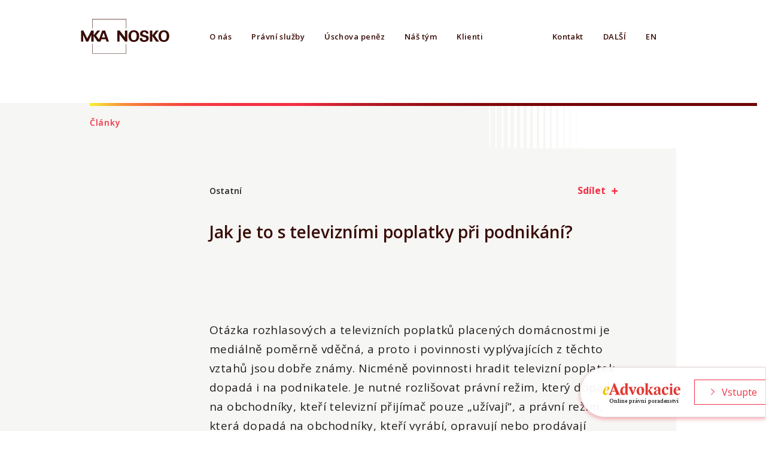

--- FILE ---
content_type: text/html
request_url: https://www.mka-nosko.cz/posts/jak-je-to-s-televiznimi-poplatky-pri-podnikani/
body_size: 5874
content:
<!DOCTYPE html>
<html>
<head>
    <title>MKA Nosko: Jak je to s televizními poplatky při podnikání?</title>
    <meta name="description" content='Otázka rozhlasových a televizních poplatků placených domácnostmi je mediálně poměrně vděčná, a proto i povinnosti vyplývajících z těchto vztahů jsou dobře známy. Nicméně povinnosti hradit televizní poplatek dopadá i na podnikatele. Je nutné rozlišovat právní režim, který dopadá na obchodníky, kteří televizní přijímač pouze „užívají“, a právní režim, která dopadá na obchodníky, kteří vyrábí, opravují nebo prodávají televizní přijímače. Níže se zaměříme na problematiku vlastnictví, držení a užívání televizního přijímače podnikateli ve smyslu zákona č. 348/2005 Sb., o rozhlasových a televizních poplatcích (dále jen „zákon“).
Obecně lze na úvod uvést, že televizní poplatek se platí z televizního přijímače. Zákon definuje televizní přijímač v § 2 odst. 2 zákona jako zařízení technicky způsobilé k individuálně volitelné reprodukci televizního vysílání bez ohledu na způsob příjmu. Televizním přijímačem je tedy televize, a to s analogovým nebo digitálním tunerem, ale třeba i počítač s integrovanou televizní kartou nebo projektor, který odpovídá výše uvedené zákonné definici. Je tedy nerozhodné, k jakému účelu je televizní přijímač užíván (např. ke sledování televizního vysílání, k přehrávání DVD, jako monitor ke kamerovému systému, atp.), povinnost platit televizní poplatek je stanovena ze zařízení jako takového. Televizní poplatek nesouvisí se sledováním programů České televize a i v případě sledování programů komerčních nebo zahraničních televizí vzniká povinnost platit televizní poplatek.
Poplatkovou povinnost má poplatník, jenž je definován v ustanovení § 3 zákona jako fyzická nebo právnická osoba, která vlastní televizní přijímač. Jestliže drží nebo z jiného právního důvodu alespoň 1 měsíc užívá televizní přijímač fyzická osoba nebo právnická osoba, která není jeho vlastníkem, je poplatníkem tato osoba.
Výše uvedené platí shodně pro podnikatele (včetně právnických osob) i pro fyzické osoby nepodnikající. Zákon však stanoví pro podnikatele odlišně základ poplatků. Poplatník, který je fyzickou osobou, která je podnikatelem, platí televizní poplatek z každého televizního přijímače, který používá k podnikání nebo v souvislosti s ním. Poplatník, který je právnickou osobou, platí televizní poplatek z každého televizního přijímače. U fyzické osoby podnikající se poplatková povinnost vztahuje jen na televizní přijímače, které používá k podnikání nebo v souvislosti s ním, kdežto právnické osobě vzniká povinnost platit za každý televizní přijímač již nabytím.
Zákon však z výše uvedeného stanovuje výjimku, a to pro podnikatele, kteří v rámci své podnikatelské činnosti vyrábí, opravují nebo prodávají televizní přijímače. Tito mají povinnost platit televizní poplatek za každou provozovnu určenou k této činnosti. Zmiňovaná výjimka je Českou televizí vykládána tak, že podnikatel, který například prodává televizní přijímače a zároveň užívá televizní přijímače, je povinen platit televizní poplatek za provozovny určené k prodeji a zároveň i za každý televizní přijímač, který užívá (příp. u právnické osoby vlastní) a nespadá pod režim prodeje.
Na závěr zmiňujeme, že televizní poplatek se platí České televizi. Poplatník má povinnost oznámit České televizi, že se stal poplatníkem, a to do 15 dnů ode dne, kdy se jím stal. Televizní poplatek není zahrnut ani v poplatku společnostem zprostředkujícím televizní vysílání ani v poplatku kolektivním správcům autorských práv.
'/>    <meta charset="utf-8">
    <meta name="viewport" content="width=device-width, initial-scale=1">
    <link rel="stylesheet" href='/css/styles.css' >
    <link rel="author" href="/humans.txt" />
    
    <link rel="apple-touch-icon" sizes="180x180" href="/apple-touch-icon.png">
    <link rel="icon" type="image/png" sizes="32x32" href="/favicon-32x32.png">
    <link rel="icon" type="image/png" sizes="16x16" href="/favicon-16x16.png">
    <link rel="manifest" href="/site.webmanifest">
    <link rel="mask-icon" href="/safari-pinned-tab.svg" color="#5bbad5">
    
    <link rel="prefetch" href="/storage/img/news/11.jpg">
    
    <link rel="prefetch" href="/storage/img/news/15.jpg">
    
    <meta name="msapplication-TileColor" content="#da532c">
    <meta name="theme-color" content="#ffffff">



    
    <meta property="og:url" content="https://www.mkanosko.cz">
    <meta property="og:type" content="website">
    <meta property="og:title" content="MKA Nosko, advokátní kancelář">
    <meta property="og:description" content="MKA Nosko je spolehlivá a moderní advokátní kancelář působící v České republice a na Slovensku. Stojíme pevně za svými klienty. Ti se mohou opřít o naši vysokou právní odbornost, agilnost a smysl pro fair play.">
    <meta property="og:image" content="https://www.mka-nosko.cz/img/mkanosko_preview_hp.jpeg">

    
    <meta name="twitter:card" content="summary_large_image">
    <meta property="twitter:domain" content="mkanosko.cz">
    <meta property="twitter:url" content="https://www.mkanosko.cz">
    <meta name="twitter:title" content="MKA Nosko, advokátní kancelář">
    <meta name="twitter:description" content="MKA Nosko je spolehlivá a moderní advokátní kancelář působící v České republice a na Slovensku. Stojíme pevně za svými klienty. Ti se mohou opřít o naši vysokou právní odbornost, agilnost a smysl pro fair play.">
    <meta name="twitter:image" content="https://www.mka-nosko.cz/img/mkanosko_preview_hp.jpeg">

    
    <script>(function(w,d,s,l,i){w[l]=w[l]||[];w[l].push({'gtm.start':
            new Date().getTime(),event:'gtm.js'});var f=d.getElementsByTagName(s)[0],
        j=d.createElement(s),dl=l!='dataLayer'?'&l='+l:'';j.async=true;j.src=
        'https://www.googletagmanager.com/gtm.js?id='+i+dl;f.parentNode.insertBefore(j,f);
    })(window,document,'script','dataLayer','GTM-W7GSWF4');</script>
    

    
    <script async src="https://www.googletagmanager.com/gtag/js?id=UA-23481098-3"></script>
    <script>
        window.dataLayer = window.dataLayer || [];
        function gtag(){dataLayer.push(arguments);}
        gtag('js', new Date());

        gtag('config', 'UA-23481098-3');
    </script>
    
</head>
    <body class=''>
        
        <noscript><iframe src="https://www.googletagmanager.com/ns.html?id=GTM-W7GSWF4"
                          height="0" width="0" style="display:none;visibility:hidden"></iframe></noscript>
        
<nav class="menu padding-dynamic-left padding-dynamic-right">
    <div class="flex-row">
        
        <a href="/" class="logo" title="MKA Nosko">
                <svg id="logo-sign" class="fullscreen-visible" version="1.1" xmlns="http://www.w3.org/2000/svg" xmlns:xlink="http://www.w3.org/1999/xlink" x="0px" y="0px"
                     width="283.46px" height="114.5px" viewBox="0 0 283.46 114.5" enable-background="new 0 0 283.46 114.5" xml:space="preserve">
                        <path d="M78.985,39.276h-8.913L59.87,67.541L50.794,54.97l12.833-15.693h-8.766L43.14,54.435V39.374h-0.038v-0.097
                            h-7.28L23.071,64.249L10.723,39.276h-7.19v35.017h7.021v-21.05l9.348,21.05h6.199l9.534-21.114v21.114h0.007h7.461h0.038V56.468
                            l12.253,17.825h2.038h7.169h0.141l-0.098-0.134l2.57-7.421h13.852l2.518,7.555h7.556L78.985,39.276z M69.151,61.069l5.184-14.916
                            l4.841,14.916H69.151z"/>
                    <polygon id="logo-square" class="fullscreen-visible" points="39.851,33.06 38.776,33.06 38.776,3.407 145.667,3.407 145.667,32.81 144.595,32.81 144.595,4.48
	                39.851,4.48 "/>
                    <polygon id="logo-square" class="fullscreen-visible" points="145.667,111.917 39.028,111.917 39.028,81.244 40.1,81.244 40.1,110.845 144.595,110.845
	                144.595,81.496 145.667,81.496 "/>
                    <g>
	                    <path d="M117.483,39.276h7.136l16.839,22.04v-22.04h7.455v35.017h-7.016l-17.343-22.438v22.438h-7.071V39.276z"/>
                        <path d="M169.246,38.55c3.731,0,8.862,0.873,12.304,4.748c3.729,4.261,4.455,9.732,4.455,13.171
                            c0,5.088-1.552,10.509-4.407,13.708c-3.875,4.358-9.543,4.987-12.447,4.987c-4.602,0-9.202-1.453-12.396-4.796
                            c-3.829-4.066-4.313-9.879-4.313-13.075C152.44,47.995,156.656,38.55,169.246,38.55z M162.902,66.834
                            c1.066,1.453,2.857,2.808,6.344,2.808c3.051,0,5.137-1.064,6.539-3.244c1.163-1.743,2.374-4.455,2.374-10.025
                            c0-1.695-0.144-4.115-0.873-6.246c-1.453-4.312-4.407-6.201-7.989-6.201c-2.813,0-5.038,1.163-6.442,2.954
                            c-1.985,2.421-2.568,6.2-2.568,10.171C160.286,60.392,160.82,64.122,162.902,66.834z"/>
                        <path d="M195.268,63.105c0,1.645-0.099,6.635,6.344,6.635c4.067,0,6.638-1.938,6.638-4.892
                            c0-3.101-2.183-3.633-6.638-4.699c-8.332-2.082-12.883-4.551-12.883-10.606c0-5.762,4.117-10.849,13.852-10.849
                            c3.633,0,7.944,0.824,10.558,4.116c1.985,2.52,1.985,5.331,1.985,6.491h-7.215c-0.099-1.211-0.484-5.325-5.668-5.325
                            c-3.484,0-5.763,1.887-5.763,4.745c0,3.244,2.568,3.824,7.604,5.085c6.055,1.453,12.013,3.098,12.013,9.927
                            c0,6.297-5.231,11.383-14.919,11.383c-13.413,0-13.511-8.62-13.559-12.011H195.268z"/>
                        <path d="M219.552,39.374h7.508v15.062l11.72-15.159h8.767L234.711,54.97l13.947,19.323h-9.347L227.06,56.468v17.825
                            h-7.508V39.374z"/>
                        <path d="M263.467,38.55c3.729,0,8.862,0.873,12.301,4.748c3.729,4.261,4.455,9.732,4.455,13.171
                            c0,5.088-1.549,10.509-4.407,13.708c-3.872,4.358-9.541,4.987-12.446,4.987c-4.6,0-9.203-1.453-12.399-4.796
                            c-3.824-4.066-4.309-9.879-4.309-13.075C246.661,47.995,250.874,38.55,263.467,38.55z M257.122,66.834
                            c1.065,1.453,2.856,2.808,6.345,2.808c3.05,0,5.132-1.064,6.536-3.244c1.166-1.743,2.374-4.455,2.374-10.025
                            c0-1.695-0.146-4.115-0.873-6.246c-1.45-4.312-4.406-6.201-7.989-6.201c-2.81,0-5.037,1.163-6.442,2.954
                            c-1.983,2.421-2.565,6.2-2.565,10.171C254.507,60.392,255.039,64.122,257.122,66.834z"/>
                </g>
            </svg>
            
            <h1><span>MKA Nosko</span></h1>
        </a>
        
        <ul class="menu-items">
            
            
            
            
            
            
            

            <li class=""><a  href="/about-us/" title="O nás">O nás</a></li>
            
            
            
            
            
            

            <li class=""><a  href="/pravni-sluzby/" title="Právní služby">Právní služby</a></li>
            
            
            
            
            
            

            <li class=""><a  href="/escrow-services/" title="Úschova peněz">Úschova peněz</a></li>
            
            
            
            
            
            

            <li class=""><a  href="/pravnici-praha/" title="Náš tým">Náš tým</a></li>
            
            
            
            
            
            

            <li class=""><a  href="/clients/" title="Klienti">Klienti</a></li>
            
            
            
            
            
            

            <li class=""><a  href="/international/" title="Zahraniční služby">Zahraniční</a></li>
            
            
            
            
            
            

            <li class="--active"><a  href="/posts/" title="Publikace">Publikace</a></li>
            
            
            
            
            
            

            <li class=""><a  href="/media/" title="Média">Média</a></li>
            
        </ul>
        <ul class="menu-options">
            
            <li><a  href="/contact-prague/" title="Kontakt">Kontakt</a></li>
            
            <li id="menu-more"><span>Další</span></li>
            
            <li><a  href="/en/" title="EN">EN</a></li>
            
        </ul>
    </div>
</nav>

<div class="publications-detail-main flex-column">
    <div class="header flex-row padding-dynamic-left margin-dynamic-right">
        <h5><a href="../" class="title-link">Články</a></h5>
        <div class="space flex-row stripes-white"></div>
    </div>
    <div class="publications-detail margin-dynamic-right padding-dynamic-left">
        <section class="publication-detail flex-column main">
            
<div class="flex-row publication-tags appearing">
    <div class="media-tag">Ostatní</div>
    <div class="space"></div>
    <div>
<a class="a2a_dd btn-share bold" href="https://www.addtoany.com/share">Sdílet</a>
<script>
    var a2a_config = a2a_config || {};
    a2a_config.onclick = 0;
    a2a_config.num_services = 4;
</script>
<script async src="https://static.addtoany.com/menu/page.js"></script>
</div>
    <div class="icon-red-cross"></div>
</div>

            <h4 class="appearing">Jak je to s televizními poplatky při podnikání?</h4>
            <div class="flex-row publication-author wrap appearing">
                


    
    



            </div>
            <div class="flex-column publication-text appearing">
                
                <p>Otázka rozhlasových a&nbsp;televizních poplatků placených domácnostmi je mediálně poměrně vděčná, a&nbsp;proto i&nbsp;povinnosti vyplývajících z&nbsp;těchto vztahů jsou dobře známy. Nicméně povinnosti hradit televizní poplatek dopadá i&nbsp;na podnikatele. Je nutné rozlišovat právní režim, který dopadá na obchodníky, kteří televizní přijímač pouze „užívají“, a&nbsp;právní režim, která dopadá na obchodníky, kteří vyrábí, opravují nebo prodávají televizní přijímače. Níže se zaměříme na problematiku vlastnictví, držení a&nbsp;užívání televizního přijímače podnikateli ve smyslu zákona č. 348/2005 Sb., o&nbsp;rozhlasových a&nbsp;televizních poplatcích (dále jen „zákon“).</p>
<p>Obecně lze na úvod uvést, že televizní poplatek se platí z&nbsp;televizního přijímače. Zákon definuje televizní přijímač v&nbsp;§ 2&nbsp;odst. 2&nbsp;zákona jako zařízení technicky způsobilé k&nbsp;individuálně volitelné reprodukci televizního vysílání bez ohledu na způsob příjmu. Televizním přijímačem je tedy televize, a&nbsp;to s&nbsp;analogovým nebo digitálním tunerem, ale třeba i&nbsp;počítač s&nbsp;integrovanou televizní kartou nebo projektor, který odpovídá výše uvedené zákonné definici. Je tedy nerozhodné, k&nbsp;jakému účelu je televizní přijímač užíván (např. ke sledování televizního vysílání, k&nbsp;přehrávání DVD, jako monitor ke kamerovému systému, atp.), povinnost platit televizní poplatek je stanovena ze zařízení jako takového. Televizní poplatek nesouvisí se sledováním programů České televize a&nbsp;i v&nbsp;případě sledování programů komerčních nebo zahraničních televizí vzniká povinnost platit televizní poplatek.</p>
<p>Poplatkovou povinnost má poplatník, jenž je definován v&nbsp;ustanovení § 3&nbsp;zákona jako fyzická nebo právnická osoba, která vlastní televizní přijímač. Jestliže drží nebo z&nbsp;jiného právního důvodu alespoň 1&nbsp;měsíc užívá televizní přijímač fyzická osoba nebo právnická osoba, která není jeho vlastníkem, je poplatníkem tato osoba.</p>
<p>Výše uvedené platí shodně pro podnikatele (včetně právnických osob) i&nbsp;pro fyzické osoby nepodnikající. Zákon však stanoví pro podnikatele odlišně základ poplatků. Poplatník, který je fyzickou osobou, která je podnikatelem, platí televizní poplatek z&nbsp;každého televizního přijímače, který používá k&nbsp;podnikání nebo v&nbsp;souvislosti s&nbsp;ním. Poplatník, který je právnickou osobou, platí televizní poplatek z&nbsp;každého televizního přijímače. U&nbsp;fyzické osoby podnikající se poplatková povinnost vztahuje jen na televizní přijímače, které používá k&nbsp;podnikání nebo v&nbsp;souvislosti s&nbsp;ním, kdežto právnické osobě vzniká povinnost platit za každý televizní přijímač již nabytím.</p>
<p>Zákon však z&nbsp;výše uvedeného stanovuje výjimku, a&nbsp;to pro podnikatele, kteří v&nbsp;rámci své podnikatelské činnosti vyrábí, opravují nebo prodávají televizní přijímače. Tito mají povinnost platit televizní poplatek za každou provozovnu určenou k&nbsp;této činnosti. Zmiňovaná výjimka je Českou televizí vykládána tak, že podnikatel, který například prodává televizní přijímače a&nbsp;zároveň užívá televizní přijímače, je povinen platit televizní poplatek za provozovny určené k&nbsp;prodeji a&nbsp;zároveň i&nbsp;za každý televizní přijímač, který užívá (příp. u&nbsp;právnické osoby vlastní) a&nbsp;nespadá pod režim prodeje.</p>
<p>Na závěr zmiňujeme, že televizní poplatek se platí České televizi. Poplatník má povinnost oznámit České televizi, že se stal poplatníkem, a&nbsp;to do 15 dnů ode dne, kdy se jím stal. Televizní poplatek není zahrnut ani v&nbsp;poplatku společnostem zprostředkujícím televizní vysílání ani v&nbsp;poplatku kolektivním správcům autorských práv.</p>

                
            </div>
        </section>

        
        <section class="eadvokacie">
            <a href='https://online.e-advokacie.cz/?lang=cs' target="_blank" class="btn-eadvokacie">
                <div class="eadvokacie-main flex-row">
                    <div class="eadvokacie-title">
                        <div class="eadvokacie-graphics" style='background-image: url(../../img/eA_floater_logo.svg)'></div>
                    </div>
                    <div class="space"></div>
                    <div class="btn">
                        <div class="flex-row no-wrap"><div class="icon-arrow-red-right"></div>Vstupte</div>
                    </div>
                </div>
            </a>
        </section>
        
    </div>
    
    <div class="publications-more flex-column padding-dynamic-right padding-dynamic-left">
        <h4 class="appearing">K dalšímu čtení</h4>
        <div class="flex-row wrap">
            
            
            
            
            
            <div class="column-3 flex-column mobile-left appearing">
                <div class="space"></div>
                <div class="media-tag">Ostatní </div>
                <p class="semibold">Leden 2022 – Právní aktuality</p>
                <p class="media-date">8. 2. 2022</p>
                <div><a href="/posts/leden-2022-pravni-aktuality/" class="btn">></a></div>
                <div class="space"></div>
            </div>
            
            
            
            
            
            <div class="column-3 flex-column mobile-left appearing">
                <div class="space"></div>
                <div class="media-tag">Ostatní </div>
                <p class="semibold">Připravovaná směrnice o&nbsp;tzv. zástupných žalobách</p>
                <p class="media-date">5. 1. 2021</p>
                <div><a href="/posts/pripravovana-smernice-o-tzv-zastupnych-zalobach/" class="btn">></a></div>
                <div class="space"></div>
            </div>
            
            
            
            
            

        </div>

    </div>
</div>

<section class="flex-column footer padding-dynamic-left">
    <div class="stripes"></div>
    <div class="flex-row padding-dynamic-right">
        <ul class="nav-footer column-6"><li><a  href="/about-us/" title="O nás">O nás</a></li><li><a  href="/pravni-sluzby/" title="Právní služby">Právní služby</a></li><li><a  href="/escrow-services/" title="Úschova peněz">Úschova peněz</a></li><li><a  href="/pravnici-praha/" title="Náš tým">Náš tým</a></li><li><a  href="/clients/" title="Klienti">Klienti</a></li><li><a  href="/international/" title="Zahraniční služby">Zahraniční</a></li><li><a  href="/posts/" title="Publikace">Publikace</a></li><li><a  href="/media/" title="Média">Média</a></li></ul>
        <div class="space"></div>
        <a href="https://www.linkedin.com/company/masek-koci-aujezdsky---eadvokacie.cz/" target="_blank" class="icon-in"></a>
    </div>
    <div class="">
        <p>Mašek, Kočí, Aujezdský je členem <a href='https://www.apek.cz/' target="_blank">Asociace pro elektronickou komerci (APEK)</a> a <a href='https://www.mackrell.net/' target="_blank">Mackrell International</a>.</br> 
            Nosko &amp; Partners s.r.o. je českým a slovenským členem mezinárodní asociace advokátních kanceláří <a href='https://www.interlegal.net/' target="_blank">Interlegal</a>.</p>
    </div>
    <div class="">
        <p>© Mašek, Kočí, Aujezdský 2003-2026. All rights reserved. </p>
    </div>
    <div class="space"></div>
</section>


<script src="/js/main.dart.js" defer></script></body>
</html>


--- FILE ---
content_type: image/svg+xml
request_url: https://www.mka-nosko.cz/img/gradient_dark.svg
body_size: 2389
content:
<?xml version="1.0" encoding="utf-8"?>
<!-- Generator: Adobe Illustrator 16.0.0, SVG Export Plug-In . SVG Version: 6.00 Build 0)  -->
<!DOCTYPE svg PUBLIC "-//W3C//DTD SVG 1.1//EN" "http://www.w3.org/Graphics/SVG/1.1/DTD/svg11.dtd">
<svg version="1.1" id="Layer_1" xmlns="http://www.w3.org/2000/svg" xmlns:xlink="http://www.w3.org/1999/xlink" x="0px" y="0px"
	 width="378px" height="64.313px" viewBox="0 0 378 64.313" enable-background="new 0 0 378 64.313" xml:space="preserve">
<g>
	<rect x="0.39" y="0.164" fill="#231F20" width="2" height="64.063"/>
	<rect x="12.996" y="0.164" fill="#231F20" width="2.805" height="64.063"/>
	<rect x="25.604" y="0.164" fill="#231F20" width="3.606" height="64.063"/>
	<rect x="38.211" y="0.164" fill="#231F20" width="4.411" height="64.063"/>
	<rect x="50.818" y="0.164" fill="#231F20" width="5.214" height="64.063"/>
	<rect x="63.425" y="0.164" fill="#231F20" width="6.019" height="64.063"/>
	<rect x="76.033" y="0.164" fill="#231F20" width="6.82" height="64.063"/>
	<rect x="88.64" y="0.164" fill="#231F20" width="7.625" height="64.063"/>
	<rect x="101.247" y="0.164" fill="#231F20" width="8.429" height="64.063"/>
	<rect x="113.854" y="0.164" fill="#231F20" width="9.232" height="64.063"/>
	<rect x="126.461" y="0.164" fill="#231F20" width="10.036" height="64.063"/>
	<rect x="139.068" y="0.164" fill="#231F20" width="10.84" height="64.063"/>
	<rect x="151.676" y="0.164" fill="#231F20" width="11.643" height="64.063"/>
	<rect x="164.282" y="0.164" fill="#231F20" width="12.446" height="64.063"/>
	<polygon fill="#231F20" points="364.479,0.164 353.39,0.164 351.068,0.164 340.782,0.164 337.657,0.164 328.176,0.164 
		324.247,0.164 315.568,0.164 310.836,0.164 302.961,0.164 297.426,0.164 290.354,0.164 284.015,0.164 277.747,0.164 270.604,0.164 
		265.14,0.164 257.193,0.164 252.533,0.164 243.783,0.164 239.926,0.164 230.372,0.164 227.318,0.164 216.961,0.164 214.711,0.164 
		203.551,0.164 202.104,0.164 190.14,0.164 189.497,0.164 176.89,0.164 176.89,64.228 189.497,64.228 190.14,64.228 202.104,64.228 
		203.551,64.228 214.711,64.228 216.961,64.228 227.318,64.228 230.372,64.228 239.926,64.228 243.783,64.228 252.533,64.228 
		257.193,64.228 265.14,64.228 270.604,64.228 277.747,64.228 284.015,64.228 290.354,64.228 297.426,64.228 302.961,64.228 
		310.836,64.228 315.568,64.228 324.247,64.228 328.176,64.228 337.657,64.228 340.782,64.228 351.068,64.228 353.39,64.228 
		364.479,64.228 377.89,64.228 377.89,0.164 	"/>
</g>
</svg>


--- FILE ---
content_type: image/svg+xml
request_url: https://www.mka-nosko.cz/img/gradient_white.svg
body_size: 2389
content:
<?xml version="1.0" encoding="utf-8"?>
<!-- Generator: Adobe Illustrator 16.0.0, SVG Export Plug-In . SVG Version: 6.00 Build 0)  -->
<!DOCTYPE svg PUBLIC "-//W3C//DTD SVG 1.1//EN" "http://www.w3.org/Graphics/SVG/1.1/DTD/svg11.dtd">
<svg version="1.1" id="Layer_1" xmlns="http://www.w3.org/2000/svg" xmlns:xlink="http://www.w3.org/1999/xlink" x="0px" y="0px"
	 width="378px" height="64.313px" viewBox="0 0 378 64.313" enable-background="new 0 0 378 64.313" xml:space="preserve">
<g>
	<rect x="0.39" y="0.164" fill="#FFFFFF" width="2" height="64.063"/>
	<rect x="12.996" y="0.164" fill="#FFFFFF" width="2.805" height="64.063"/>
	<rect x="25.604" y="0.164" fill="#FFFFFF" width="3.606" height="64.063"/>
	<rect x="38.211" y="0.164" fill="#FFFFFF" width="4.411" height="64.063"/>
	<rect x="50.818" y="0.164" fill="#FFFFFF" width="5.214" height="64.063"/>
	<rect x="63.425" y="0.164" fill="#FFFFFF" width="6.019" height="64.063"/>
	<rect x="76.033" y="0.164" fill="#FFFFFF" width="6.82" height="64.063"/>
	<rect x="88.64" y="0.164" fill="#FFFFFF" width="7.625" height="64.063"/>
	<rect x="101.247" y="0.164" fill="#FFFFFF" width="8.429" height="64.063"/>
	<rect x="113.854" y="0.164" fill="#FFFFFF" width="9.232" height="64.063"/>
	<rect x="126.461" y="0.164" fill="#FFFFFF" width="10.036" height="64.063"/>
	<rect x="139.068" y="0.164" fill="#FFFFFF" width="10.84" height="64.063"/>
	<rect x="151.676" y="0.164" fill="#FFFFFF" width="11.643" height="64.063"/>
	<rect x="164.282" y="0.164" fill="#FFFFFF" width="12.446" height="64.063"/>
	<polygon fill="#FFFFFF" points="364.479,0.164 353.39,0.164 351.068,0.164 340.782,0.164 337.657,0.164 328.176,0.164 
		324.247,0.164 315.568,0.164 310.836,0.164 302.961,0.164 297.426,0.164 290.354,0.164 284.015,0.164 277.747,0.164 270.604,0.164 
		265.14,0.164 257.193,0.164 252.533,0.164 243.783,0.164 239.926,0.164 230.372,0.164 227.318,0.164 216.961,0.164 214.711,0.164 
		203.551,0.164 202.104,0.164 190.14,0.164 189.497,0.164 176.89,0.164 176.89,64.228 189.497,64.228 190.14,64.228 202.104,64.228 
		203.551,64.228 214.711,64.228 216.961,64.228 227.318,64.228 230.372,64.228 239.926,64.228 243.783,64.228 252.533,64.228 
		257.193,64.228 265.14,64.228 270.604,64.228 277.747,64.228 284.015,64.228 290.354,64.228 297.426,64.228 302.961,64.228 
		310.836,64.228 315.568,64.228 324.247,64.228 328.176,64.228 337.657,64.228 340.782,64.228 351.068,64.228 353.39,64.228 
		364.479,64.228 377.89,64.228 377.89,0.164 	"/>
</g>
</svg>
